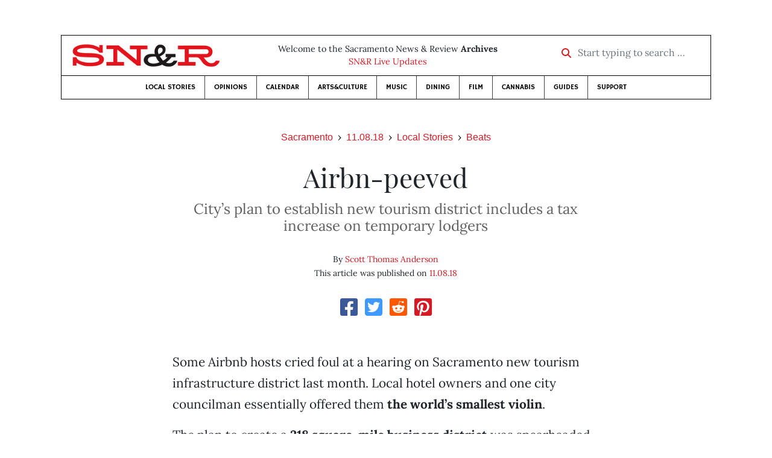

--- FILE ---
content_type: text/html; charset=utf-8
request_url: https://www.newsreview.com/sacramento/content/airbn-peeved/27325901/
body_size: 6507
content:



<!DOCTYPE html>
<html lang="en">
  <head>
    <meta charset="utf-8">
    <meta http-equiv="x-ua-compatible" content="ie=edge">
    <title>SN&amp;R • Airbn-peeved</title>

    <meta http-equiv="Content-Type" content="text/html; charset=utf-8" />
    <meta name="viewport" content="width=device-width, initial-scale=1.0">

    <meta property="og:site_name" content="Sacramento News &amp; Review" />


    
  <link rel="canonical" href="https://www.newsreview.com/sacramento/content/airbn-peeved/27325901/">
  <link rel="shorturl" href="https://newsreview.com/oid/27325901/" />

  <meta name="description" content="SN&amp;R • Local Stories • Beats • Airbn-peeved • Nov 8, 2018" />

  <meta name="twitter:card" content="summary_large_image">
  <meta name="twitter:title" content="Airbn-peeved">
  <meta name="twitter:description" content="Sharing economy operators object to being asked to help finance Sacramento Convention Center expansion.">

  <meta name="twitter:site" content="@SacNewsReview">
  <meta name="twitter:creator" content="@SacNewsReview">

  <meta property="og:title" content="SN&amp;R • Local Stories • Beats • Airbn-peeved • Nov 8, 2018" />
  <meta property="og:type" content="article" />
  <meta property="og:url" content="https://www.newsreview.com/sacramento/content/airbn-peeved/27325901/" />
  <meta property="og:description" content="Sharing economy operators object to being asked to help finance Sacramento Convention Center expansion." />

  <meta property="article:published_time" content="2018-11-07T08:43:03-08:00" />
  <meta property="article:modified_time" content="2018-11-07T11:21:24-08:00" />
  <meta property="article:section" content="Local Stories" />
  
  <meta property="fb:admins" content="324969540859009" />
  <meta property="fb:app_id" content="324969540859009" />

  
    <link rel="image_src" href="https://d16zs7b90yfegl.cloudfront.net/static/images/share/snr-share.7b2c593b6c7e.jpg" />
    <meta property="og:image" content="https://d16zs7b90yfegl.cloudfront.net/static/images/share/snr-share.7b2c593b6c7e.jpg" />
    <meta name="twitter:image:src" content="https://d16zs7b90yfegl.cloudfront.net/static/images/share/snr-share.7b2c593b6c7e.jpg">
  


    <!-- HTML5 shim, for IE6-8 support of HTML5 elements -->
    <!--[if lt IE 9]>
      <script src="https://cdnjs.cloudflare.com/ajax/libs/html5shiv/3.7.3/html5shiv.min.js"></script>
    <![endif]-->

    



  <link rel="apple-touch-icon" sizes="57x57" href="https://d16zs7b90yfegl.cloudfront.net/static/favicon/snr/apple-icon-57x57.0dbd85614dff.png">
  <link rel="apple-touch-icon" sizes="60x60" href="https://d16zs7b90yfegl.cloudfront.net/static/favicon/snr/apple-icon-60x60.1a323a30b8ad.png">
  <link rel="apple-touch-icon" sizes="72x72" href="https://d16zs7b90yfegl.cloudfront.net/static/favicon/snr/apple-icon-72x72.23d557853adb.png">
  <link rel="apple-touch-icon" sizes="76x76" href="https://d16zs7b90yfegl.cloudfront.net/static/favicon/snr/apple-icon-76x76.ad63e4c1cb1e.png">
  <link rel="apple-touch-icon" sizes="114x114" href="https://d16zs7b90yfegl.cloudfront.net/static/favicon/snr/apple-icon-114x114.133190f724f4.png">
  <link rel="apple-touch-icon" sizes="120x120" href="https://d16zs7b90yfegl.cloudfront.net/static/favicon/snr/apple-icon-120x120.8b861864b474.png">
  <link rel="apple-touch-icon" sizes="144x144" href="https://d16zs7b90yfegl.cloudfront.net/static/favicon/snr/apple-icon-144x144.b86317dccadf.png">
  <link rel="apple-touch-icon" sizes="152x152" href="https://d16zs7b90yfegl.cloudfront.net/static/favicon/snr/apple-icon-152x152.956ca96c526f.png">
  <link rel="apple-touch-icon" sizes="180x180" href="https://d16zs7b90yfegl.cloudfront.net/static/favicon/snr/apple-icon-180x180.c005d7870669.png">
  <link rel="icon" type="image/png" sizes="192x192"  href="https://d16zs7b90yfegl.cloudfront.net/static/favicon/snr/android-icon-192x192.f515fd708278.png">
  <link rel="icon" type="image/png" sizes="32x32" href="https://d16zs7b90yfegl.cloudfront.net/static/favicon/snr/favicon-32x32.76476d015a67.png">
  <link rel="icon" type="image/png" sizes="96x96" href="https://d16zs7b90yfegl.cloudfront.net/static/favicon/snr/favicon-96x96.a6a81943dcbb.png">
  <link rel="icon" type="image/png" sizes="16x16" href="https://d16zs7b90yfegl.cloudfront.net/static/favicon/snr/favicon-16x16.805ca7c5ac73.png">
  <link rel="manifest" href="https://d16zs7b90yfegl.cloudfront.net/static/favicon/snr/manifest.b58fcfa7628c.json">
  <meta name="msapplication-TileColor" content="#ffffff">
  <meta name="msapplication-TileImage" content="https://d16zs7b90yfegl.cloudfront.net/static/favicon/snr/ms-icon-144x144.b86317dccadf.png">
  <meta name="theme-color" content="#ffffff">




    
      <link href="https://d16zs7b90yfegl.cloudfront.net/static/vendor/fontawesome/css/fontawesome.ebf19a7b820e.css" rel="stylesheet">
      <link href="https://d16zs7b90yfegl.cloudfront.net/static/vendor/fontawesome/css/all.f71b0a62b045.css" rel="stylesheet">
      <link rel="stylesheet" href="https://d16zs7b90yfegl.cloudfront.net/static/vendor/SlickNav/slicknav.min.cb0567a8e6fa.css" />
      <link href="https://d16zs7b90yfegl.cloudfront.net/static/css/project.min.21368e708a4e.css" rel="stylesheet" />
    

    

    

    
      
        <!-- Global site tag (gtag.js) - Google Analytics -->
        <script async src="https://www.googletagmanager.com/gtag/js?id=UA-350918-1"></script>
        <script>
          window.dataLayer = window.dataLayer || [];
          function gtag(){dataLayer.push(arguments);}
          gtag('js', new Date());

          gtag('config', 'UA-350918-1');
        </script>
      
    

    
      
        <script async src="https://securepubads.g.doubleclick.net/tag/js/gpt.js"></script>
        <script>
          window.googletag = window.googletag || {cmd: []};
          googletag.cmd.push(function() {
            
              googletag.defineSlot('/1003962/sacramento_content_ad_300x250_1', [300, 250], 'div-gpt-ad-1599603245126-0').addService(googletag.pubads());
            
            googletag.pubads().enableSingleRequest();
            googletag.pubads().collapseEmptyDivs();
            googletag.enableServices();
          });
        </script>
      
    

  </head>

  <body>

    
      <div class="container">
        
          


  <header class="primary-nav">
    <div class="nav-header col">
      <a class="site-logo" href="/sacramento/">
        <img src="https://d16zs7b90yfegl.cloudfront.net/static/images/logos/snr-isolated-redblack-300x52.8baf3a648a6c.png" width="100%">
      </a>
      <p>
        Welcome to the Sacramento News &amp; Review <strong>Archives</strong><br>
        <a href="https://sacramento.newsreview.com">
          
            SN&amp;R Live Updates</a>
          
      </p>
      <form method="GET" action="/sacramento/search/">
        <div class="form-row align-items-center">
          <div class="col-auto">
            <label class="sr-only" for="inlineFormInputGroup">Start typing to search &hellip;</label>
            <div class="input-group mb-2">
              <div class="input-group-prepend">
                <div class="input-group-text"><a href="/sacramento/search/"><i class="fas fa-search"></i></a></div>
              </div>
              <input type="text" class="form-control" id="inlineFormInputGroup" name="search_term" placeholder="Start typing to search &hellip;">
              <input type="hidden" name="location" value="3">
            </div>
          </div>
        </div>
      </form>
    </div>

    <div class="header-nav">
      <nav class="main-nav clearfix">
        <div class="menu-main-nav-container">
          <ul id="menu-main-nav" class="menu">
             
              <li class="menu-item">
                <a href="/sacramento/section/local-stories/92152/">Local Stories</a>
              </li>
              <li class="menu-item">
                <a href="/sacramento/section/opinions/92158/">Opinions</a>
              </li>
              <li class="menu-item">
                <a href="https://sacramento.newsreview.com/calendar/" target="_blank">Calendar</a>
              </li>
              <li class="menu-item">
                <a href="/sacramento/section/artsculture/36568/">Arts&amp;Culture</a>
              </li>
              <li class="menu-item">
                <a href="/sacramento/section/music/36586/">Music</a>
              </li>
              <li class="menu-item">
                <a href="/sacramento/section/dining/92155/">Dining</a>
              </li>
              <li class="menu-item">
                <a href="/sacramento/section/film/36594/">Film</a>
              </li>
              <li class="menu-item">
                <a href="/sacramento/section/cannabis-guide/13506539/">Cannabis</a>
              </li>
              <li class="menu-item">
                <a href="/sacramento/section/guides/36558/">Guides</a>
              </li>
              <li class="menu-item menu-item-highlight">
                <a href="https://sacramento.newsreview.com/support-local-independent-journalism/" target="_blank">Support</a>
              </li>
            
          </ul>
        </div>
      </nav>
    </div>
  </header>


        

        <div class="main-content">
          

          
  <div class="row">

    <div class="col">
      <ul class="breadcrumb justify-content-center">
        <li class="breadcrumb-item"><a href="/sacramento/">Sacramento</a></li>
        <li class="breadcrumb-item"><a href="/sacramento/issue/2018-11-08/">11.08.18</a></li>
        <li class="breadcrumb-item"><a href="/sacramento/section/local-stories/92152/">Local Stories</a></li>
        <li class="breadcrumb-item active"><a href="/sacramento/category/beats/1468491/">Beats</a></li>
      </ul>

      <div class="row">

        <div class="offset-md-1 col-md-10 offset-lg-2 col-lg-8">
          <article class="article oid-27325901">

            <h1 class="text-center">Airbn-peeved</h1>

            
              <h2 class="nr-subheading text-center">City’s plan to establish new tourism district includes a tax increase on temporary lodgers</h2>
            

            <div class="article-meta mb-4 text-center">
              
                <p class="meta-authors">
  By <a href="/author/scott-thomas-anderson/279156/">Scott Thomas Anderson</a>
</p>


                
              

              <p class="meta-ts">
                This article was published on <a href="/sacramento/issue/2018-11-08/">11.08.18</a>
              </p>
            </div>

            <section>
              <div class="mb-4">
                <div class="social-media-icons">
    <div class="text-center center-block">
        <a href="https://www.facebook.com/sharer/sharer.php?u=https%3A//www.newsreview.com/sacramento/content/airbn-peeved/27325901/"><i class="social-fb fab fa-square-facebook fa-2x social"></i></a>
        <a href="https://twitter.com/intent/tweet/?text=Airbn-peeved&url=https%3A//www.newsreview.com/sacramento/content/airbn-peeved/27325901/&via=SacNewsReview"><i class="social-tw fab fa-square-twitter fa-2x social"></i></a>
        <a href="https://reddit.com/submit?url=https%3A//www.newsreview.com/sacramento/content/airbn-peeved/27325901/&title=Airbn-peeved"><i class="social-reddit fab fa-reddit-square fa-2x social"></i></a>
        <a href="https://pinterest.com/pin/create/button/?url=https%3A//www.newsreview.com/sacramento/content/airbn-peeved/27325901/&media=&description=Sharing economy operators object to being asked to help finance Sacramento Convention Center expansion."><i class="social-pinterest fab fa-pinterest-square fa-2x social"></i></a>
        
    </div>
</div>

              </div>

              
                



              

              <div class="my-5">
                
                  <div class="body-sidebar">

                    

                    

                     
                      <div class="body-sidebar-item gdfp-body-placement-1">
                        <!-- /1003962/sacramento_content_ad_300x250_1 -->
<div id='div-gpt-ad-1599603245126-0' style='width: 300px; height: 250px;'>
  <script>
    googletag.cmd.push(function() {  googletag.display('div-gpt-ad-1599603245126-0');  });
  </script>
</div>

                      </div>
                    

                  </div>
                

                

                

                <p>Some Airbnb hosts cried foul at a hearing on Sacramento new tourism infrastructure district last month. Local hotel owners and one city councilman essentially offered them <b>the world’s smallest violin</b>.</p>

<p>The plan to create a <b>218 square-mile business district</b> was spearheaded by Visit Sacramento and the Sacramento Hotel Association. Its purpose is to <b>finance the addition of an extravagant ballroom</b> on the second floor the Sacramento Convention Center during the first phase of renovations. The groups believe this will bring new and larger conventions to the city. All hotels operating within the boundaries of the district will see a <b>1 percent increase</b> in the transient occupancy tax they are charging. And so will all Airbnb and VRBO outfits in the same space.</p>

<p>Airbnb hosts appeared at the October 23 hearing to tell the council that mandate will hurt their business.</p>

<p>“They have not been communicated with,” Julian Self said of fellow Airbnb operators. “Some of these folks are miles away from the convention center and about as likely to have a convention attendee stay in their home as the Easter Bunny.”</p>

<p>John Lambeth, an attorney who worked on establishing the new tourism district, countered that all <b>Airbnb hosts who have legal permits</b> had indeed been contacted.</p>

<p>Last year, finance officials estimated that 85 percent of local Airbnb operators hadn’t obtained the required permits. The city has since hired an internet firm to track those operators down.</p>

<p>Dave Fletcher, an Airbnb host who said he’s been charging the correct taxes, told council members he didn’t want to charge more than the current 12 percent rate.</p>

<p>“We have very low rates on our room nights,” Fletcher said. “We’re individual people in a residential situation, not really a commercial situation.”</p>

<p>Sacramento architect David Pham also said he thought it wasn’t right to force so many Airbnb hosts into the tourism district.</p>

<p>Teresa Peck-Montijo was the lone Airbnb host who spoke in favor of the financing mechanism.</p>

<p>During public comment, hotel owner Amit Prakash contended that Airbnb owners should pay into the convention center’s renovation because they’ll undoubtedly benefit from it.</p>

<p>“When all the hotels are full, you have nowhere else to go, and you have to go to Airbnb,” Prakash observed.</p>

<p>Councilman Steve Hansen, whose district encompasses the convention center, also was <b>decidedly unmoved by the Airbnb lobby</b>.</p>

<p>“I would say that the VRBO- and Airbnb-sharing hosts got the benefit of not paying taxes for a long time, their guests were not included until very recently, and that was an unfair advantage,” Hansen said during the hearing. “We have a lot of Airbnb hosts in my district who have impacts on the neighborhood, and my particular neighbors don’t feel a lot of sympathy if the hosts have people who are paying 1 percent more.”</p>

                
              </div>

              

              
                <div class="mt-5 mb-5 social-media-bottom">
                  <div class="social-media-icons">
    <div class="text-center center-block">
        <a href="https://www.facebook.com/sharer/sharer.php?u=https%3A//www.newsreview.com/sacramento/content/airbn-peeved/27325901/"><i class="social-fb fab fa-square-facebook fa-2x social"></i></a>
        <a href="https://twitter.com/intent/tweet/?text=Airbn-peeved&url=https%3A//www.newsreview.com/sacramento/content/airbn-peeved/27325901/&via=SacNewsReview"><i class="social-tw fab fa-square-twitter fa-2x social"></i></a>
        <a href="https://reddit.com/submit?url=https%3A//www.newsreview.com/sacramento/content/airbn-peeved/27325901/&title=Airbn-peeved"><i class="social-reddit fab fa-reddit-square fa-2x social"></i></a>
        <a href="https://pinterest.com/pin/create/button/?url=https%3A//www.newsreview.com/sacramento/content/airbn-peeved/27325901/&media=&description=Sharing economy operators object to being asked to help finance Sacramento Convention Center expansion."><i class="social-pinterest fab fa-pinterest-square fa-2x social"></i></a>
        
    </div>
</div>

                </div>
              

              <div class="article-tags mb-5">
                
              </div>

              
                <div class="related-articles mt-5">
                  <h3 class="text-center mb-4">More <a href="/sacramento/section/local-stories/92152/">Local Stories</a> &raquo; <a href="/sacramento/category/beats/1468491/">Beats</a></h3>

                  
                    <div class="media mb-0 related-article">
                      <a href="/sacramento/content/displacement-theory/27325902/" class="align-self-center">
                        
                          <img src="https://d16zs7b90yfegl.cloudfront.net/static/images/logos/snr-logo.36c258f6225f.jpg" class="featured-image mr-3" width="75px">
                        
                      </a>
                      <div class="media-body mb-0">
                        <h5 class="mt-0">
                          <a href="/sacramento/content/displacement-theory/27325902/">Displacement theory</a>
                        </h5>
                        <p class="mb-0">UC hospitals strike ends without change in workers’ contract.</p>
                        <p class="issue-date">
                          Published on <a href="/sacramento/issue/2018-11-08/">11.08.18</a>
                        </p>
                      </div>

                    </div>

                    <hr>
                  
                    <div class="media mb-0 related-article">
                      <a href="/sacramento/content/supreme-invisibility/27302656/" class="align-self-center">
                        
                          <img src="https://d16zs7b90yfegl.cloudfront.net/static/images/logos/snr-logo.36c258f6225f.jpg" class="featured-image mr-3" width="75px">
                        
                      </a>
                      <div class="media-body mb-0">
                        <h5 class="mt-0">
                          <a href="/sacramento/content/supreme-invisibility/27302656/">Supreme invisibility</a>
                        </h5>
                        <p class="mb-0">Midterm election to retain two California Supreme Court justices flies under the radar.</p>
                        <p class="issue-date">
                          Published on <a href="/sacramento/issue/2018-11-01/">11.01.18</a>
                        </p>
                      </div>

                    </div>

                    <hr>
                  
                    <div class="media mb-0 related-article">
                      <a href="/sacramento/content/redefining-going-postal/27302657/" class="align-self-center">
                        
                          <img src="https://d16zs7b90yfegl.cloudfront.net/static/images/logos/snr-logo.36c258f6225f.jpg" class="featured-image mr-3" width="75px">
                        
                      </a>
                      <div class="media-body mb-0">
                        <h5 class="mt-0">
                          <a href="/sacramento/content/redefining-going-postal/27302657/">Redefining ‘going postal’</a>
                        </h5>
                        <p class="mb-0">Sacramento postal employee intercepts suspicious package meant for U.S. Sen. Kamala Harris.</p>
                        <p class="issue-date">
                          Published on <a href="/sacramento/issue/2018-11-01/">11.01.18</a>
                        </p>
                      </div>

                    </div>

                    <hr>
                  
                    <div class="media mb-0 related-article">
                      <a href="/sacramento/content/rural-rent-control/27277857/" class="align-self-center">
                        
                          <img src="https://d16zs7b90yfegl.cloudfront.net/static/images/logos/snr-logo.36c258f6225f.jpg" class="featured-image mr-3" width="75px">
                        
                      </a>
                      <div class="media-body mb-0">
                        <h5 class="mt-0">
                          <a href="/sacramento/content/rural-rent-control/27277857/">Rural rent control?</a>
                        </h5>
                        <p class="mb-0">Mobile home owners in El Dorado County begin organizing after painful rent hikes.</p>
                        <p class="issue-date">
                          Published on <a href="/sacramento/issue/2018-10-25/">10.25.18</a>
                        </p>
                      </div>

                    </div>

                    <hr>
                  
                    <div class="media mb-0 related-article">
                      <a href="/sacramento/content/ugly-manifesto/27277856/" class="align-self-center">
                        
                          <img src="https://d16zs7b90yfegl.cloudfront.net/static/images/logos/snr-logo.36c258f6225f.jpg" class="featured-image mr-3" width="75px">
                        
                      </a>
                      <div class="media-body mb-0">
                        <h5 class="mt-0">
                          <a href="/sacramento/content/ugly-manifesto/27277856/">Ugly manifesto</a>
                        </h5>
                        <p class="mb-0">Why does anti-Semitic propaganda keep popping up at UC Davis?</p>
                        <p class="issue-date">
                          Published on <a href="/sacramento/issue/2018-10-25/">10.25.18</a>
                        </p>
                      </div>

                    </div>

                    
                  
                </div>
              

              <div class="desert-net-real-player">
                <script id="fdncms-carousel-top-stories-video" src="https://www.hub.fdncms.com/gyrobase/Responsive/Components/Content/TopStoriesVideo?cb=13ed4944&key=429a11c96ac584ed0bf7ef922bba5ed2&req=js&vri=2&label=Recent+Articles&pcolor=e2141c" async></script>
              </div>
            </section>

          </article>
        </div>

      </div>
    </div>
  </div>


          



  <div class="row my-5">
    <div class="offset-md-1 col-md-10 offset-lg-2 col-lg-8 text-center">
      <a class="btn btn-primary" href="/newsletters/sign-up/sacramento/">Sign up for our newsletter!</a>
    </div>
  </div>


        </div>

      </div> <!-- /container -->
    


    
      
        


<section id="footer">
  <div class="container">
    <div class="row d-flex align-items-center">
      <div class="col-sm-6">
        <div class="footer-brand py-4">
          <a class="site-logo" href="/sacramento/">
            <img src="https://d16zs7b90yfegl.cloudfront.net/static/images/logos/snr-isolated-redblack-300x52.8baf3a648a6c.png" width="100%">
          </a>

          <p>
            Thank you for visiting the Sacramento News &amp; Review.
          </p>

          <small>
            &copy; Sacramento News &amp; Review.  All rights reserved.
          </small>
        </div>
      </div>

      <div class="col-sm-6">
        <div class="visit-new-location">
          <a href="https://sacramento.newsreview.com">Visit us at our new location <i class="fas fa-long-arrow-alt-right"></i></a>
        </div>

        <div class="footer-links">
          <ul class="list-unstyled">
            <li>
              <ul class="list-inline">
                <li class="list-inline-item">
                  <a href="https://www.facebook.com/SacNewsReview" target="_blank"><i class="fab fa-square-facebook fa-2x social-fb"></i></a>
                </li>
                <li class="list-inline-item">
                  <a href="https://twitter.com/#!/SacNewsReview"><i class="fab fa-square-twitter fa-2x social-tw"></i></a>
                </li>
                <li class="list-inline-item">
                  <a href="https://www.instagram.com/sacnewsreview/"><i class="fab fa-square-instagram fa-2x social-in"></i></a>
                </li>
              </ul>
            </li>
            <li><a href="https://sacramento.newsreview.com/contact-us/">Drop us a line</a></li>
            <li><a href="https://sacramento.newsreview.com/letter-to-the-editor/">Letter to the editor</a></li>
            <li><a href="https://sacramento.newsreview.com/news-tips/">Got a news tip?</a></li>
          </ul>

          <ul class="list-unstyled with-icons">
            <li><a href="https://sacramento.newsreview.com">SN&amp;R Home</a></li>
            <li><a href="https://bestofsac.com" target="_blank">Best of Sacramento</a></li>
            <li><a href="https://sammies.com" target="_blank">SAMMIES</a></li>
            <li><a href="https://nrpubs.com" target="_blank">N&amp;R Publications</a></li>
            <li><a href="https://independentjournalismfund.org/" target="_blank">Independent Journalism Fund</a></li>
            <li><a href="https://letterstothefuture.org" target="_blank">Letters to the Future</a></li>
            <li><a href="https://sacramento.newsreview.com/privacy-policy-2/">Privacy Policy</a></li>
            <li><a href="/terms-of-use/">Terms of use</a></li>
          </ul>
        </div>  <!-- .footer-links -->
      </div>
    </div>
  </div>
</section>

      
    

    

    
      <script src="https://d16zs7b90yfegl.cloudfront.net/static/js/vendors.min.516760e6efc6.js"></script>
      <script src="https://d16zs7b90yfegl.cloudfront.net/static/vendor/SlickNav/jquery.slicknav.min.abb6ece52a5d.js"></script>
      <script src="https://d16zs7b90yfegl.cloudfront.net/static/js/project.min.8b4c64cf9236.js"></script>

      <script type="text/javascript">
        $(function(){
          $('#menu-main-nav').slicknav({
            appendTo: '.header-nav',
            label: '',
            duration: 500,
            allowParentLinks: true
          });
        });
      </script>

      <script>
        $(document).ready(function(){
          $('[data-toggle="tooltip"]').tooltip();
        });
      </script>
    
  </body>
</html>


--- FILE ---
content_type: text/html; charset=utf-8
request_url: https://www.google.com/recaptcha/api2/aframe
body_size: 267
content:
<!DOCTYPE HTML><html><head><meta http-equiv="content-type" content="text/html; charset=UTF-8"></head><body><script nonce="rg_NHV7seBRkjue3tJMPoA">/** Anti-fraud and anti-abuse applications only. See google.com/recaptcha */ try{var clients={'sodar':'https://pagead2.googlesyndication.com/pagead/sodar?'};window.addEventListener("message",function(a){try{if(a.source===window.parent){var b=JSON.parse(a.data);var c=clients[b['id']];if(c){var d=document.createElement('img');d.src=c+b['params']+'&rc='+(localStorage.getItem("rc::a")?sessionStorage.getItem("rc::b"):"");window.document.body.appendChild(d);sessionStorage.setItem("rc::e",parseInt(sessionStorage.getItem("rc::e")||0)+1);localStorage.setItem("rc::h",'1768525710944');}}}catch(b){}});window.parent.postMessage("_grecaptcha_ready", "*");}catch(b){}</script></body></html>